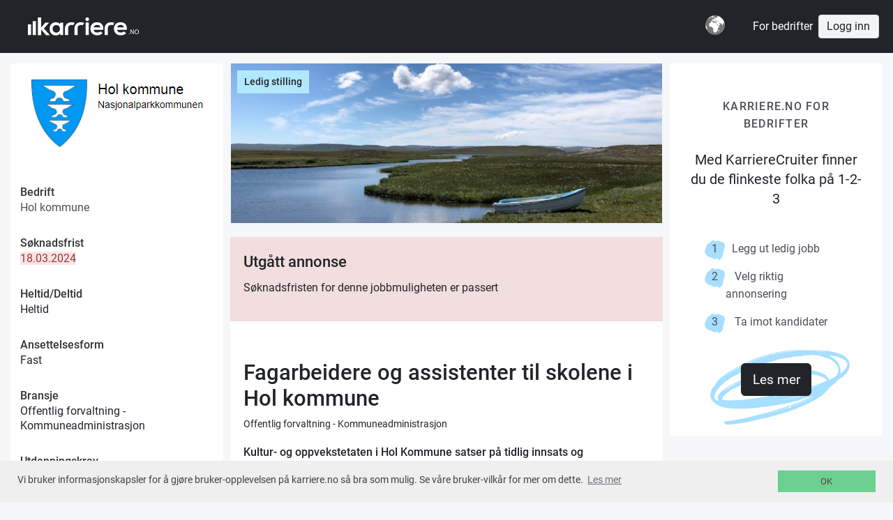

--- FILE ---
content_type: text/html;charset=UTF-8
request_url: https://karriere.no/jobb/fagarbeidere-og-assistenter-til-skolene-i-hol-kommune-5563040
body_size: 14264
content:






























<!DOCTYPE html>
<html lang="no" class="no-js">
    <head>
        































<meta charset="utf-8">


<link rel="icon" href="[data-uri]"/>

<!--[if IE ]><meta http-equiv="X-UA-Compatible" content="IE=edge"><![endif]-->
<link rel="apple-touch-icon" sizes="180x180" href="/resources/mobile/img/apple-touch-icon.png">

    
    
        <link rel="manifest" href="/resources/mobile/manifest.json">
    

<link rel="mask-icon" href="/resources/mobile/img/safari-pinned-tab.svg" color="#5bbad5">
<meta name="theme-color" content="#ffffff">
<meta name="viewport" content="width=device-width, initial-scale=1, shrink-to-fit=no">
<meta name="author" content="karriere.no">
<!--meta name="x_google-site-verification" content="sZ9VtZxITnmrIfqLvB16zCqcXfM69h1e1ZJzW1XPQ-U" /-->

<link rel="stylesheet" type="text/css" href="/assets/all4.css" />







<script type="text/javascript">(function(w,d,u){w.readyQ=[];w.bindReadyQ=[];function p(x,y){if(x=="ready"){w.bindReadyQ.push(y);}else{w.readyQ.push(x);}};var a={ready:p,bind:p};w.$=w.jQuery=function(f){if(f===d||f===u){return a}else{p(f)}}})(window,document)</script>





    

        <title>
        
        Jobb i Hol:
        Ledig stilling: Fagarbeidere og assistenter til skolene i Hol kommune  |
        Hol kommune | kode: 5563040
    </title>
        
    

    

    
    
    
    
    

    

    

    

    <meta property="og:title" content="HOL: 
                Fagarbeidere og assistenter til skolene i Hol kommune"/>
    
    <meta property="og:site_name" content="Karriere.no"/>
    <meta property="og:url" content="https://karriere.no/jobb/fagarbeidere-og-assistenter-til-skolene-i-hol-kommune-5563040"/>
    <meta property="og:type" content="website"/>
    

    
        
        
            
                <meta property="og:image" content="https://karriere.no/media/b69f0b4e-c1b8-48ce-9da1-19d194478898"/>
            
        
    


    <meta property="fb:app_id" content="128235457359647"/>

    
    
    
    <meta property="og:description" content="Hol kommune:  Kultur- og oppvekstetaten i Hol Kommune satser på tidlig innsats og forebygging.                                Er du utdannet barne- og ungdomsarbeider, har annen relevant utdannelse eller har et ønske om å utdanne deg til å bli barne- og ungdomsarbeider, så er det DEG vi ser etter!  ..."/>


    <meta property="twitter:title" content="HOL: 
                Fagarbeidere og assistenter til skolene i Hol kommune"/>
    <meta property="twitter:url" content="https://karriere.no/jobb/fagarbeidere-og-assistenter-til-skolene-i-hol-kommune-5563040"/>

    
        
        
            
                <meta property="twitter:image" content="https://karriere.no/media/b69f0b4e-c1b8-48ce-9da1-19d194478898"/>
            
        
    
    <meta property="twitter:description" content="Hol kommune:  Kultur- og oppvekstetaten i Hol Kommune satser på tidlig innsats og forebygging.                                Er du utdannet barne- og ungdomsarbeider, har annen relevant utdannelse eller har et ønske om å utdanne deg til å bli barne- og ungdomsarbeider, så er det DEG vi ser etter!  ..."/>
    <meta property="twitter:site" content="@Karriere_no"/>
    <meta property="twitter:card" content="summary"/>

    
    
    <meta name="description" content="HOL: 
                Fagarbeidere og assistenter til skolene i Hol kommune Hol kommune:  Kultur- og oppvekstetaten i Hol Kommune satser på tidlig innsats og forebygging.                                Er du utdannet barne- og ungdomsarbeider, har annen relevant utdannelse eller har et ønske om å utdanne deg til å bli barne- og ungdomsarbeider, så er det DEG vi ser etter!  ..."/>
    

    <link rel="canonical" href="https://karriere.no/jobb/fagarbeidere-og-assistenter-til-skolene-i-hol-kommune-5563040"/>
    

    
    
    <script type="application/ld+json">
        {
            "@context": "http://schema.org",
            "@type": "JobPosting",
            "title": "Fagarbeidere og assistenter til skolene i Hol kommune ",
            "datePosted": "2024-02-03",
            "description": "Hol kommune:  Kultur- og oppvekstetaten i Hol Kommune satser på tidlig innsats og forebygging.                                Er du utdannet barne- og ungdomsarbeider, har annen relevant utdannelse eller har et ønske om å utdanne deg til å bli barne- og ungdomsarbeider, så er det DEG vi ser etter!  ...",
            "industry": "Offentlig forvaltning - Kommuneadministrasjon",
            "jobLocation": {
                "@type": "Place",
                    "address": {
                    "@type": "PostalAddress",
                    "addressLocality": "HOL",
                    "addressRegion": "VIKEN",
                    "postalCode": "3576",
                    "streetAddress": "Ålmannvegen 8",
                    "addressCountry": "NO"
                }
            },
            "employmentType": "PERMANENT",
            "hiringOrganization": {
                "@type": "Organization",
                "name": "Hol kommune",
                "sameAs": "https://karriere.no/companies/7547853b-2974-436d-9e34-f12848d89beb"
            },
            "educationRequirements": "Påkrevet",
            "experienceRequirements": "Ønskelig",
            "workHours": "PERMANENT",
            "url": "https://karriere.no/jobb/fagarbeidere-og-assistenter-til-skolene-i-hol-kommune-5563040",
            "salaryCurrency": "NOK"
        }
    </script>
    <style>
        .positiontag {
            position: absolute;
            top: 10px;
            left: 10px;
            background: #b2e8fd;
            border-color: #b2e8fd;
            font-weight:500;
            padding: 5px 10px 5px 10px;
        }
        .editimagetag {
            position: absolute;
            top: 10px;
            right: 10px;
            background: lightgray;
            border-color: #b2e8fd;
            font-weight:400;
            padding: 5px 10px 5px 10px;
        }
        .backDropImage img {
            min-width: 100%;
        }
        
        img#companyLogo {
            max-width: 100%;
        }

        .btn.btn-apply, button.btn.apply {
            font-weight: normal;
            font-size: 16px;
        }

        .white {
            background: white;
        }
    </style>











    </head>


    <body id="" class="karriere secondary home position job-page" onload="">

        <div class='push-container'>
            <div class='mp-pusher' id='mp-pusher'>
                <header class="flexible">
                    






























    <div class="barwrap">
        <nav class="bar ">
        
        
        

        
            
            
                <h1 class="bar-item partner-menu" style="max-width: 50px; padding: 20px;">
                    <a class='logo partner-logo '  href='/'>Jobber i hele Norge</a>
                </h1>
            
        

            
        <div class="bar-item bar-form">
            
        </div>

        
            
            
            
            <div class="bar-item-right"><li class='i18n dropdown'>
    <a class="label dropdown-toggle" data-toggle="dropdown">
        <!-- https://freesvg.org/simple-globe -->
        <svg width="28" height="28" viewBox="0 0 760 760" xmlns="http://www.w3.org/2000/svg">
            <path fill="#777" d="m760 380a380 380 0 1 1-760 0 380 380 0 1 1 760 0z"/>
            <path fill="#fff" d="m10 380c0 69 19 133 52 188l5-90c-42-59-52-84-53-154-3 18-4 37-4 56zm87-238 50-17c33-43 99-94 166-94-26 8-101 44-107 67 28-18 51-21 79-21l61-34-20-29c-92 13-172 60-229 128zm49 239c0 22 22 68 48 68h64l8 13c20 0 20 14 20 32 0 24 30 28 30 66 0 10-12 14-12 30 0 14 37 86 60 86 40 0 84-36 84-52 0-38 34-28 34-54 0-118 48-62 66-164l-41 16c-44-37-70-91-70-111 13 0 53 60 67 96 34-14 69-39 78-75l-18-8-6-12-14 18c-5 0-28-17-35-41 32 21 47 21 103 21 26 0 41 75 66 88 0-41 3-74 18-107 14 0 37 23 53 68-9-164-125-300-280-338l23 19h-25c0 53-16 35-52 75 0-10 0-14 8-19-15-9-29-12-39-12-15 0-56 26-68 52l21-2 8 18c18-11 12-47 39-47 0 8-11 11-11 25l25-1c-23 26-35 32-66 32l-5-16c-9 23-36 35-58 37 0 12-1 19-8 30l-26-5-17 38 33 7c15-24 33-37 58-42l32 35c0 4-6 7-20 7l12 8 18-22c-16-9-22-19-22-31 38 11 29 50 46 53 0-45 31-4 31-58 22 0 60 13 60 29-57 0-73 2-73 20 0 9 49-5 49 42-40 0-58 0-80-12l-7 20c-24-7-49-20-49-48l-58 9-16-10c-40 50-86 44-86 129zm106-217 15-3 7-14c-14 0-21 9-22 17zm9 11 32-5-5-39c-19 10 3 25-27 44zm2-72c13 0 24-2 24-11l-19-4zm218 98c27 0 46 33 46 47l-24-2c0-16-9-33-22-45zm10 431c24 0 48-37 48-77l-38 32z"/>
        </svg>
    </a>

    <div class='dropdown2 dropdown-menu'>

        <a class="dropdown-item font-weight-bold" href="?language=no">Norsk</a>
        <a class="dropdown-item " href="?language=sv">Svenska</a>
        <a class="dropdown-item " href="?language=en">English</a>
        


    </div>
</li>
</div>

            
                <a href="/bedrift" class="text-decoration-none bar-item-right mr-2" style="color:#fff;">For bedrifter</a>
            
            
            <a class="bar-item-right btn btn-light" href="/signin" role="button">Logg inn</a>
            
        
            
            

        </nav>
    </div>


                </header>

                <div class='content'>
                    <div class='wrap'>
                        











    


<div class="container-fluid">

    <div class="row">
        
            
                <div class="col-md-3">
                    

<div class="white entry">

    <div class="pb-3 d-none d-md-block">
        <a itemprop="url" href="/jobb/bedrift/hol-kommune-1767122">
            <div class="text-center">
                
                
                    
                
                
                    <img id="companyLogo" class="img-responsive img-fluid mx-auto d-block" style="margin: 0 auto;" alt="" src='/media/91662e08-79e9-42af-855c-1564e533c5a2?height=200' border="0" />
                
            </div>
        </a>
    </div>

    
    
    
        
    
    
        
    
    <span class="details">
        <span class="apply">
            <span class="options">
                
            </span>
        </span>
        <span class="d-none d-md-block">
            
<div class='about2'>
    <ul>
        <li class='meta'>
            
        </li>
        <li><h5>Bedrift</h5><a href="/jobb/bedrift/hol-kommune-1767122">Hol kommune</a></li>
        
        <li><h5>Søknadsfrist </h5><span class="alert-danger"> 18.03.2024 </span></li>

        
        
            <li><h5>Heltid/Deltid </h5>Heltid</li>
        
        
            <li><h5>Ansettelsesform </h5>Fast</li>
        

        
            <li><h5>Bransje </h5>Offentlig forvaltning - Kommuneadministrasjon</li>
        
        
            <li><h5>Utdanningskrav </h5>Påkrevet</li>
        
        
            <li><h5>Arbeidserfaring </h5>Ønskelig</li>
        
        
        
        
            <li><h5>Adresse</h5>
                
                    3576, HOL<br>
                
                
                    HOL<br>
                
                
                
                    Norge
                
              </li>
        
        

        
        
        
        
            <li><h5>Antall stillinger </h5>1
                
            </li>
        
        

        
            <li><h5>karriere-kode </h5>5563040</li>
        
        <li><a href="/jobb/bedrift/hol-kommune-1767122"><h5>
            Se her for andre jobber fra Hol kommune
        </h5></a></li>
        <li>
        
            
                <span class="small">
                
                    Oppdatert 18.03.2024
                </span>
            
        
        </li>

    </ul>
</div>

        </span>
        <span class="d-none d-md-block">
            <div>
    
</div>

        </span>

        
    </span>

</div>

                </div>
                <div class="col-lg-6 col-md-9 item-entry">

                    
                    <div class="backDropImage" style="background-color: whitesmoke; position: relative">
                        
                        
                            <picture>
                                <source srcset="/media/b69f0b4e-c1b8-48ce-9da1-19d194478898?width=900&webp=true" type="image/webp">
                                <img class="img-responsive img-fluid" style="" src="/media/b69f0b4e-c1b8-48ce-9da1-19d194478898?width=900">
                                <div class="positiontag">Ledig stilling</div>

                                

                            </picture>
                        
                    </div>

                    <div class="white">

                        
                            <div class="info" style="background-color: #f2dede;">
                                <h3>Utgått annonse</h3>
                                <p>Søknadsfristen for denne jobbmuligheten er passert</p>
                            </div>
                        
                        


                        <div class='card-body  item-entry'>
                            <span class="searchresult-entry">
                                
                                

                                
                                    <picture class="d-md-none">
                                        <a itemprop="url" href="/jobb/bedrift/hol-kommune-1767122">
                                            <source srcset='/media/91662e08-79e9-42af-855c-1564e533c5a2?height=200&webp=true' type='image/webp'>
                                            <img loading='lazy' class='entry-logo' src='/media/91662e08-79e9-42af-855c-1564e533c5a2?height=200' alt='Hol kommune' title='Fagarbeidere og assistenter til skolene i Hol kommune ' />
                                        </a>
                                    </picture>
                                
                            </span>

                            <p class='d-lg-none title'>Hol kommune</p>
                            <p>
                                
                                    
                                    
                                            <h2 style="line-height: initial;">Fagarbeidere og assistenter til skolene i Hol kommune </h2>
                                    
                                
                                <p class="title">Offentlig forvaltning - Kommuneadministrasjon</p>
                            </p>

                            <span style="position: fixed;">
                                
                            </span>

                            <div style="min-height:50px;">
                                

                                
                                    
                                    
                                        <p >
 
 
  <p><strong>Kultur- og oppvekstetaten i Hol Kommune satser på tidlig innsats og forebygging.&nbsp;&nbsp;&nbsp;&nbsp;&nbsp;&nbsp;&nbsp;&nbsp;&nbsp;&nbsp;&nbsp;&nbsp;&nbsp;&nbsp;&nbsp;&nbsp;&nbsp;&nbsp;&nbsp;&nbsp;&nbsp;&nbsp;&nbsp;&nbsp;&nbsp;&nbsp;&nbsp; </strong></p>
  <p><strong>Er du utdannet barne- og ungdomsarbeider, har annen relevant utdannelse eller har et ønske om å utdanne deg til å bli barne- og ungdomsarbeider, så er det DEG vi ser etter!</strong></p>
  <p>Hol kommune er et godt sted å jobbe og bo. Kommunen har ca. 4500 innbyggere og ligger i hjertet av Sør-Norge, med gode forbindelser både med bil, tog og buss. Fra Geilo er det ca. 25 mil til både Oslo og Bergen, og alle rutegående persontog stopper på stedet. I kommunen er det et rikt og aktivt kulturliv med mange lag og foreninger. Vi har flott og variert natur med utallige tilbud sommer som vinter.</p>
  <p>Trenger du mer informasjon? Det kan du finne på Hol kommune sin hjemmeside&nbsp;<a href="http://www.hol.kommune.no/">www.hol.kommune.no</a></p>
  <p>Det vil bli ledig et antall faste og midlertidige stillinger som <strong>fagarbeidere / assistenter </strong>i skolene/SFO i Hol kommune, både på ungdomstrinnet og på barnetrinnet, fra 01.08.2024.</p>
  <p><strong>Kvalifikasjoner </strong></p>
  <p>Vi ser etter nye gode medarbeidere med godkjent fagbrev som barne- og ungdomsarbeider, annen relevant utdanning eller er villig til å utdanne seg til å bli barne- og ungdomsarbeider. Det er fint om du har erfaring fra arbeid med barn, men det er ikke et krav. Personlig egnethet vil bli vektlagt.</p>
  <p><strong>Dine viktigste arbeidsoppgaver</strong></p>
  <ul>
   <li>Være sammen med barna, interessere deg for det de er opptatt av, veilede og lede barne- og elevgrupper. Elevene skal være med på å forme sin egen skole- og SFO-hverdag, og du skal støtte dem i lek, relasjoner og opplæring.</li>
   <li>Du ivaretar barnets perspektiv i alt arbeid som skal utføres og du kommuniserer godt med barn, foresatte og andre ansatte.</li>
   <li>Du er en aktiv bidragsyter i utviklingen av arbeidsmiljøet.</li>
  </ul>
  <p><strong>Egenskaper vi ser etter</strong></p>
  <ul>
   <li>Ansatte som jobber i skolene / skolefritidsordningene i Hol kommune må være positive og entusiastiske, selv i vanskelige situasjoner. Du må ha høy grad av selvinnsikt og relatere deg til andre på en åpen og aksepterende måte.</li>
   <li>Som ansatt skal du bidra til utvikling og vekst for deg selv, barn og organisasjonen samt initiere aktiviteter og prosjekter uten behov for støtte fra andre.</li>
  </ul>
  <p><strong>Hvorfor jobbe hos oss?</strong> Når du jobber på en av skolene / skolefritidsordningene i Hol kommune, vil du møte engasjerte kollegaer med god kompetanse. Vi har mange dyktige kollegaer med lang erfaring, men også flere som er ferske i yrket, noe som er verdifullt for skolene og skolefritidsordningene. Sektoren jobber kontinuerlig med kompetanseutvikling av personalet og vi kan legge til rette for nødvendig etter- og videreutdanning. Som nyansatt vil du få veiledning i skolen / skolefritidsordningen og av fagansvarlig i skolesektoren. Skolene jobber med prosjektet «Inkluderende barnehage- og skolemiljø» og jobber nå med kompetanseløftet som hovedtema. Sektoren samarbeider også med de andre kommunene i Hallingdal og Høgskolen på Vestlandet med kompetanseheving.</p>
  <p>Liker du en aktiv arbeidsdag både inne og ute, varierte arbeidsdager, godt arbeidsmiljø, samarbeid <em>På Tvers</em> om barnas oppvekst- og læringsmiljø og stor frihet i hvilke aktiviteter som skal skje i løpet av skole / SFO-dagen? Da er Hol kommune sine skoler / skolefritidsordninger den riktige plassen å jobbe!&nbsp;&nbsp;</p>
  <p>Når du jobber i skolene / skolefritidsordningene får du flyttegodtgjørelse, gode pensjon- og forsikringsordninger. Lønn følger sentrale avtaler og Hol kommunes lokale personalordninger.</p>
  <p><strong>Søknadsfrist: 18.03.2024</strong></p>
  <p>Den som tilsettes må iht. Opplæringsloven levere politiattest av ny dato, <strong>før </strong>tiltredelse. Du må ha bestått norskprøve: minimum B2 nivå skriftlig og muntlig.</p>
  <p><strong>Menn oppfordres til å søke</strong></p>
  <p>Trenger du mer informasjon om skolene og skolefritidsordningene i Hol kommune, finner du det på Hol kommune sin hjemmeside: <a href="http://www.hol.kommune.no/">www.hol.kommune.no</a></p>
  <p>For nærmere opplysninger kontakt Kultur – og oppvekstsjef Jon Opsahl Sletto tlf. +47 95980042 eller e-post: <a href="mailto:jon.opsahl.sletto@hol.kommune.no">jon.opsahl.sletto@hol.kommune.no</a>&nbsp;</p>
  <p>Søkeportal finner du på <a href="https://hol.kommune.no/">https://hol.kommune.no/</a> eller <a href="https://hol.easycruit.com/">https://hol.easycruit.com</a></p>
  <p>Aktuelle kandidater vil fortløpende bli kalt inn til intervju, også før søknadsfristen er utløpt.&nbsp;</p>
  <p>Kopi av attester og vitnemål tas med til et eventuelt intervju. Vitnemål og attester returneres ikke.</p>
 
 &nbsp;</p>
                                    
                                    
                                
                            </div>

                        </div>
                    </div>
                    <div class="white mb-3 p-3 clearfix">
                        

                            







































    <div class="share alt">

        <span></span>
        <ul class="share-social">
            <li class="social-email">
                <a href="mailto:?subject=HOL%3A%20%0A%20%20%20%20%20%20%20%20%20%20%20%20%20%20%20%20Fagarbeidere%20og%20assistenter%20til%20skolene%20i%20Hol%20kommune&amp;body=https%3A%2F%2Fkarriere.no%2Fjobb%2Ffagarbeidere-og-assistenter-til-skolene-i-hol-kommune-5563040" title="E-Post" target="_blank"><i class="fa fa-fw fa-envelope"></i></a>
            </li>

            <li class="social-twitter">
                <a href="http://twitter.com/home?status=HOL%3A%20%0A%20%20%20%20%20%20%20%20%20%20%20%20%20%20%20%20Fagarbeidere%20og%20assistenter%20til%20skolene%20i%20Hol%20kommune%20https%3A%2F%2Fkarriere.no%2Fjobb%2Ffagarbeidere-og-assistenter-til-skolene-i-hol-kommune-5563040" title="Twitter" target="_blank"><i class="fa fa-fw fa-twitter"></i></a>
            </li>


            <li class="social-linkedin">
                <a href="http://linkedin.com/shareArticle?mini=true&amp;url=https%3A%2F%2Fkarriere.no%2Fjobb%2Ffagarbeidere-og-assistenter-til-skolene-i-hol-kommune-5563040&amp;title=HOL%3A%20%0A%20%20%20%20%20%20%20%20%20%20%20%20%20%20%20%20Fagarbeidere%20og%20assistenter%20til%20skolene%20i%20Hol%20kommune" title="LinkedIn" target="_blank"><i class="fa fa-fw fa-linkedin"></i></a>
            </li>
            <li class="social-facebook">
                <a href="http://www.facebook.com/sharer.php?u=https%3A%2F%2Fkarriere.no%2Fjobb%2Ffagarbeidere-og-assistenter-til-skolene-i-hol-kommune-5563040&amp;t=HOL%3A%20%0A%20%20%20%20%20%20%20%20%20%20%20%20%20%20%20%20Fagarbeidere%20og%20assistenter%20til%20skolene%20i%20Hol%20kommune" title="Facebook" target="_blank"><i class="fa fa-fw fa-facebook"></i></a>
            </li>
        </ul>
    </div>




                            
                        

                    </div>

                    
                    

                    
                        
                    

                    <div class="details">
                        <div class="d-md-none">
                            
<div class='about2'>
    <ul>
        <li class='meta'>
            
        </li>
        <li><h5>Bedrift</h5><a href="/jobb/bedrift/hol-kommune-1767122">Hol kommune</a></li>
        
        <li><h5>Søknadsfrist </h5><span class="alert-danger"> 18.03.2024 </span></li>

        
        
            <li><h5>Heltid/Deltid </h5>Heltid</li>
        
        
            <li><h5>Ansettelsesform </h5>Fast</li>
        

        
            <li><h5>Bransje </h5>Offentlig forvaltning - Kommuneadministrasjon</li>
        
        
            <li><h5>Utdanningskrav </h5>Påkrevet</li>
        
        
            <li><h5>Arbeidserfaring </h5>Ønskelig</li>
        
        
        
        
            <li><h5>Adresse</h5>
                
                    3576, HOL<br>
                
                
                    HOL<br>
                
                
                
                    Norge
                
              </li>
        
        

        
        
        
        
            <li><h5>Antall stillinger </h5>1
                
            </li>
        
        

        
            <li><h5>karriere-kode </h5>5563040</li>
        
        <li><a href="/jobb/bedrift/hol-kommune-1767122"><h5>
            Se her for andre jobber fra Hol kommune
        </h5></a></li>
        <li>
        
            
                <span class="small">
                
                    Oppdatert 18.03.2024
                </span>
            
        
        </li>

    </ul>
</div>

                        </div>
                        <div class="d-md-none">
                            <div>
    
</div>

                        </div>
                    </div>
                </div>
            
            
        

        <div class="col-lg-3 col-md-3 d-none d-lg-block">

            

            
                

<style>
    .tagline {
        text-align: center;
        text-transform: uppercase;
        font-size: 15.5px;
        letter-spacing: 0.08em;
        color: #495057;
    ;
        font-weight: 500;
    }
    h3.h3 {
        text-align: center;
        font-size: 20px;
        font-weight: 400;
        line-height: 28px;
        color: #212529;
    }

</style>

<div class="card p-2 selfmarketing">
    
        
        
            <a href="/bedrift" class="text-decoration-none">
                <div class="card-body card-selfmarketing">
                    <div class="tagline mt-4">
                        Karriere.no for bedrifter
                    </div>
                    <h3 class="h3 mt-4 mb-5">Med KarriereCruiter finner du de flinkeste folka på 1-2-3</h3>


                    <ul class="m-4">
                        <li> <span style="margin-left: -20px;margin-right: 20px">1</span>Legg ut ledig jobb
                        </li>
                        <li>
                            <span style="margin-left: -20px;margin-right: 20px">2</span>&nbsp;Velg riktig annonsering</li>
                        <li>
                            <span style="margin-left: -20px;margin-right: 20px">3</span>&nbsp;Ta imot kandidater</li>
                    </ul>
                    

                    <div class="row mt-5 mb-5 d-flex">
                        <div class="col-md-12 align-items-center d-flex justify-content-center">
                            <p class="" style="position: relative;">
                                <img class="" style="position: absolute;
                                    width: 200px;
                                    /*height: 247.59px;*/
                                    left: -95px;
                                    top: -35px;
                                    z-index: 0;
                                    "
                                     src="/assets/welcome/Vector.png" />
                                <div class="btn btn-primary btn-lg" style="position: absolute; z-index: 1;">Les mer</div>
                            </p>
                        </div>
                    </div>


    
    
    
                </div>
            </a>
        
    
</div>

            
        </div>
    </div>
</div>

                    </div>
                </div>

                






























<footer>
    <div class='wrap'>
        <div class="navigation">
            <a class="d-sm-none btn btn-light btn-block" data-toggle="collapse" href="#contact-info" role="button" aria-expanded="false">Mer om Karriere.no</a>
        </div>
        <img style="height: 60px;width:72px;" src="/resources/img/logo-k-black.svg"/><br/>

        <div id="contact-info" class="navigation row collapse d-sm-flex">
            <div id="contact-info2" class="contact-info collaps d-sm-bloc column col-sm-4 col-xs-12">
                
                Thorvald Meyers gate 7, 0555 Oslo<br/>
                <a class="text-link" href="mailto:support@karriere.no">support@karriere.no</a>
                Tlf: 76 07 07 08 (man-fre kl 9-12)<br/>
                Orgnr: NO-999 262 023<br/><br/>

                <a href="https://www.facebook.com/Karriere.no" style="display: inline;" class="mr-2" title="facebook"><img src="/assets/welcome/facebook.svg"/></a>
                <a href="https://www.linkedin.com/company/karriere-no/" style="display: inline;" title="Linked-in"><img src="/assets/welcome/linkedin.svg"/></a>

            </div>

            <div class="contact-info column col-sm-4 col-xs-6">
                
            
            


                <a href="/?partnerId=731f35f6-e205-4a53-8ca8-144a6f7dec26">Jobbsøk Karriere.no</a>
                <a href="/signup/form">Registrer deg</a>
                <a href="/artikler">Blogg</a>

                
                
                
                    <a class="visible-xs-inline" href='/terms'>Personvern og vilkår</a>
                
                <a class="visible-xs-inline" target="_blank" href='https://karriereside.karriere.no/'>Jobb hos oss</a>
                <a class="visible-xs-inline" target="_blank" href='https://24sevenoffice.karriere.no/'>Jobb hos 24SevenOffice</a>


            </div>
            <div class="contact-info collaps d-sm-bloc column col-sm-4 col-xs-6">
                <div class="input-group ml-auto navigation">
                    <a class="btn btn-dark mr-2" href="/bedrift">For bedrifter</a>
                    
                    
                        <a class="btn btn-light" href="/signin" role="button">Logg inn</a>
                    

                </div>

                
                

                
                
                
                    
                
            </div>
        </div>



            
            
            <!--<a href='/about'>om karriere.no</a>-->

        
        
        <div>En tjeneste fra &copy; 2026<span> Karriere.no</span></div>
    </div>
</footer>

            </div>
            <div class="overlay-x"></div>

            <div class="modal fade" id="modal" tabindex="-1" role="dialog" aria-hidden="true">
                <div class="modal-dialog">
                    <div class="modal-content"></div>
                </div>
            </div>
            
            
            

































<link href="https://cdnjs.cloudflare.com/ajax/libs/font-awesome/4.7.0/css/font-awesome.css" rel="stylesheet" media="print" onload="this.media='all'" >






<script type="text/javascript" src="https://partnercdn.karriere.no/assets/common4-9ef92d80657a23c2cf63e4decb04e8d6.js"></script>



    




<script>
    var ctx = '';var resourcectx = '';var cdnhostname = '';
    var debug = function (log_txt) { if (window.console) { console.log(log_txt); } };

    (function($,d){$.each(readyQ,function(i,f){$(f)});$.each(bindReadyQ,function(i,f){$(d).bind("ready",f)})})(jQuery,document)

    var developmentMode = false;

    var _d7=_d7||[];
</script>
<script type="text/javascript">
    $(document).ready(function () {

        // (function ($) {
            $.fn.selectpicker.defaults = {
                noneSelectedText: 'Ingen valgt',
                noneResultsText: 'Søket gir ingen treff {0}',
                countSelectedText: function (numSelected, numTotal) {
                    return (numSelected == 1) ? '{0} alternativ valgt' : '{0} alternativ valgt';
                },
                maxOptionsText: function (numAll, numGroup) {
                    return [
                        'Grense nådd (maks {0} valg)',
                        'Grense for grupper nådd (maks {0} grupper)'
                    ];
                },
                selectAllText: 'Merk alle',
                deselectAllText: 'Fjern alle',
            };
        // })(jQuery);

        if (/Android|webOS|iPhone|iPad|iPod|BlackBerry/i.test(navigator.userAgent)) {
            $('.selectpicker').selectpicker({
                mobile: true
            });
        }
        bootbox.setDefaults({ locale: "no" });
        $('.helphover').popover({
            animation: true,
            html: true,
            trigger: "hover",
            delay: {
                show: "500",
                hide: "100"
            }
        });
        $('textarea.html').trumbowyg({
            lang: 'no_nb',
            // fixedBtnPane: true,
            svgPath: '/assets/trumbowyg-icons.svg',
            autogrow: true,
            tagsToRemove: ['script', 'link', 'section'],
            plugins: {
                allowTagsFromPaste: {
                    allowedTags: ['strong', 'em', 'a', 'ul', 'li', 'hr', 'ol', 'p', 'br'],
                }
            },
            removeformatPasted: true,
            // allowTagsFromPaste: true,
            btns: [
                ['strong', 'em', 'underline'],
                ['historyUndo', 'historyRedo'],
                ['unorderedList', 'orderedList'],
                ['link'],
                ['removeformat'],
                'viewHTML',
                'fullscreen' ]
        });

      $('#contact-info').on('shown.bs.collapse', function () {
        $('html, body').animate({scrollTop: $("#contact-info").offset().top}, 500);
      });
        
        $('.dropdown-toggle').dropdown();

        // allow click on table row
        $(".clickable-row").click(function(e) {
            e = e || window.event;
            let t = e.srcElement || e.target;
            let p = t.parentNode;
            debug("click t: " + t.tagName + ", target: " + e.target + ", parent tag: " + p.tagName);
            // if (p == undefined) {
            //   debug("parent undefined");
            // } else {
            //   debug("parent: " + p.tagName);
            // }
            // if (t.tagName == 'TD' && $(this).data("href")) {
          //&& p.tagName != 'A'
            if (t.tagName != 'A' && t.tagName != 'BUTTON' && p.tagName != 'A' && p.tagName != 'BUTTON' && !$(t).is("label,input")) {
              if ($(this).data("href")) {
                window.location = $(this).data("href");
                debug("firing!!");
              } else if ($(p).data("href")) {
                window.location = $(p).data("href");
                debug("firing!!");
              }
            }
        });

        $('#dismiss-x, .overlay-x').on('click', function () {
            debug('hide sidebar');
            // hide sidebar, overlay
            $('#mp-menu').removeClass('active');
            $('#mp-pusher').removeClass('mp-pushed');
            $('.overlay-x').removeClass('active');
        });

        $('#mp-trigger').on('click', function(ev) {
            debug('sidebar');
            $('#mp-menu').addClass('active');
            // $('#mp-pusher').addClass('mp-pushed');
            $('.overlay-x').addClass('active');
            $('.collapse.in').toggleClass('in');
            $('a[aria-expanded=true]').attr('aria-expanded', 'false');
        });



        $('header .nav a[href="dropdown"]').on('click', function(ev) {
            ev.preventDefault();
            $(this).parents('ul').next().toggleClass('active');
            $('#j_username').focus();
        });

        $('header .nav a#trigger').on('click', function(ev) {
            ev.preventDefault();
            $(this).siblings( 'div.dropdown').toggle();
            $('#j_username').focus();
        });
        $('header .nav div.trigger').on('click', function(ev) {
            //ev.preventDefault();
            $(this).siblings( 'div.dropdown').toggle();
        });

        $('form a.fb, form a.linkedin, form a.google, form.social a').on('click', function(ev) {
            ev.preventDefault();
            $(this).parent().submit();
        });

        // $('#signin-modal').on('show.bs.modal', function (event) {
        //     $.getScript("https://www.google.com/recaptcha/api.js?hl=no");
        // });

        
        $(document).on('change', '.btn-file-wrapper .btn-file :file', function() {
            var input = $(this),
                numFiles = input.get(0).files ? input.get(0).files.length : 1,
                label = input.val().replace(/\\/g, '/').replace(/.*\//, '');
            input.trigger('fileselect', [numFiles, label]);
        });

        $('.btn-file-wrapper .btn-file :file').on('fileselect', function(event, numFiles, label) {

            var input = $(this).parents('.input-group').find(':text'),
                log = numFiles < 1 ? numFiles + ' files selected' : label;

            if (input.length) {
                input.val(log);
            } else {
                if( log ) alert(log);
            }

        });

//        NProgress.configure({ showSpinner: false });

        
            eu_cookie_banner_initialise();
        

        // 
        $('#signin-modal #modal-register .btn').prop('disabled', true);
        $('#signin-modal #modal-register a.btn').attr('disabled', 'disabled');

        $('#modal-register').on("change", '#disclaimercheck', function() {
            // $('#disclaimercheck').change(function() {
            debug("disclaimercheck toggle");
            if(this.checked) {
                $(this).prop("checked", true);
                $('#signin-modal #modal-register .btn').prop('disabled', false);
                $('#signin-modal #modal-register a.btn').removeAttr('disabled', 'disabled');
            } else {
                $(this).prop("checked", false);
                $('#signin-modal #modal-register .btn').prop('disabled', true);
                $('#signin-modal #modal-register a.btn').attr('disabled', 'disabled');
            }
        });
    });

    function acceptDisclaimer() {
        var acceptUrl = "/acceptDisclaimer";
        $.ajax({
            type: "POST",
            url: acceptUrl,
            complete: function (msg) { }
        });
    }

    $(document).ajaxSend(function(event, request, settings) {
        NProgress.start();
    });
    $(document).ajaxComplete(function(event, request, settings) {
        NProgress.done();
    });
    function modal(href,wide) {
        $("#modal").modal({
            // remote: href,
            show: true
        }).on('shown.bs.modal', function() {
            $("#modal .modal-content").empty();
            $("#modal .modal-content").load(href, function() {
                $(this).find('.selectpicker').selectpicker({
                    mobile: true
                });
                if (wide) {
                    $(this).parent().parent().find('.modal-dialog').addClass("modal-xl");
                }
            });
            $(this).off('shown.bs.modal');
        }).on('hidden.bs.modal', function() {
            $(this).find(".modal-content").empty();
            $(this).removeData('bs.modal');
            $(this).removeData();
        });
        return false;
    }

    

    function loadHomePage() {
        window.location.href='/people/me';
    }
</script>



    
    <script>
    !function(f,b,e,v,n,t,s)
        {if(f.fbq)return;n=f.fbq=function(){n.callMethod?
            n.callMethod.apply(n,arguments):n.queue.push(arguments)};
        if(!f._fbq)f._fbq=n;n.push=n;n.loaded=!0;n.version='2.0';
        n.queue=[];t=b.createElement(e);t.async=!0;
        t.src=v;s=b.getElementsByTagName(e)[0];
        s.parentNode.insertBefore(t,s)}(window,document,'script',
            'https://connect.facebook.net/en_US/fbevents.js');
            fbq('init', '456236497900399');
            fbq('track', 'PageView');
    </script>
    <noscript>
        <img height="1" width="1" src="https://www.facebook.com/tr?id=456236497900399&ev=PageView&noscript=1"/>
    </noscript>
    

    



            
            
        </div>
        

        



        
    
    <script type="text/javascript">
        var applyStatus = $(".options .status");
        var contactContainer = $("#contactContainer");

        

        var applyNowText = 'Meld din interesse for denne jobbmuligheten ved å sende oss <a href="/people/me">din profil</a>.';

        var applyAlreadyText = 'Du har allerede søkt på denne jobben. Husk å sjekke at <a href="/people/me">din profil</a> er komplett.';
        var externalApplicationText = 'Denne jobbmuligheten benytter ekstern søknadshåndtering utenfor karriere.no';
        var externalApplicationTextMail = 'Denne jobbmuligheten benytter søknadshåndtering via e-post';

        var forwardText = 'Du vil nå bli videresendt til en ekstern søknadsside';
        var forwardTextMail = 'Du vil nå bli videresendt til e-postklienten din';

        function external(el, companyName, companyId, positionId, externalUrl) {

            var useForwardText = forwardText;
            if (externalUrl.indexOf("mailto") >= 0) {
                useForwardText = forwardTextMail;
            }

            ga('send', {
                hitType: 'event',
                eventCategory: 'externalapplication',
                eventAction: companyId + "#" + positionId,
                eventLabel: companyName
            });

            
            
            bootbox.prompt({
                title: useForwardText,
                placeholder: 'legg til e-postadresse',
                inputType: 'email',
                buttons: {
                  confirm: {
                    label: 'Ja takk!'
                    },
                    cancel: {
                        label: "Nei takk",
                    }
                },
                callback: function (result) {
                    console.log(result);
                    if (result === null) {
                        openExternal(externalUrl);

                        debug("cancelled");
                    } else {
                        if (result && result.indexOf('@') !== -1) {
                            $.ajax({
                                type: "POST",
                                url: '/apply/register',
                                data: {'mail': result, positionId: positionId},
                                success: function (response, statusText, xhr, $form) {
                                    // we send the user to the website independent of status of registration request
                                    openExternal(externalUrl);
                                },
                                error: function (response, statusText, xhr, $form) {
                                    openExternal(externalUrl);
                                }
                            });
                        } else {
                            bootbox.alert({
                                size: "small",
                                title: "Ikke gyldig e-post",
                                message: "For å motta relevante jobber fra Karriere.no trenger vi din epost-adresse"
                            })
                            return false;
                            //openExternal(externalUrl);
                        }
                    }
                }
            }).find('.bootbox-body').prepend('<p>Ønsker du å motta andre relevante jobber fra karriere.no?</p>');
            
        }

        function openExternal(externalUrl) {
            var target = "_blank";
            if (externalUrl.indexOf("mailto") >= 0) {
                target = "_self";
            }
            var win = window.open(externalUrl, target);
            if (win) {
                win.focus();
            } else {
                window.location = externalUrl;
            }
        }

        function draft(el, id) {
            location.href = "/positions/" + id + "/applications/drafts/form";
        }

        $(document).ready(function () {
            
                
                    var extUrl = "https://hol.easycruit.com/vacancy/3298811/230191";
                    var extText = externalApplicationText;
                    if (extUrl.indexOf("@") >= 0) {
                        extText = externalApplicationTextMail;
                    }
                    setApplyStatus(extText);
                
                
                
            

            

            var message = '';

            
        });

        function disableApply(resultText) {
            setApplyStatus(resultText);
            $("button#apply").prop("disabled", true).addClass("btn-disabled").removeClass("btn-inverse");
        }

        function setApplyStatus(text) {
            $(".options .status").html(text).show();
        }

        function hideStatus() {
            $(".options .status").hide();
        }

        

        $(document).ready(function () {
            $('.details .contact, .details .about').off("click").on('click', function (ev) {
                ev.stopImmediatePropagation();
                debug("toggle active 2");
                $(this).toggleClass('active');
            });
            /*$('.jobs tr:not(".dropdown")').on('click', function (ev) {
                ev.stopImmediatePropagation();
                $(this).siblings().not('.dropdown').removeClass('active');
                $(this).toggleClass('active');
                $('html, body').animate({scrollTop: '0px'}, 800);
            });*/

            

            (function (i, s, o, g, r, a, m) {
                i['GoogleAnalyticsObject'] = r;
                i[r] = i[r] || function () {
                    (i[r].q = i[r].q || []).push(arguments)
                }, i[r].l = 1 * new Date();
                a = s.createElement(o),
                    m = s.getElementsByTagName(o)[0];
                a.async = 1;
                a.src = g;
                m.parentNode.insertBefore(a, m)
            })(window, document, 'script', '//www.google-analytics.com/analytics.js', 'ga');

            ga('create', 'UA-38267678-1', 'auto');

        });

        function unpublishAd (positionId) {

            bootbox.confirm("Ønsker du å ta bort annonsen fra Karriere.no?", function (result) {
                if (result) {
                    var url = "/positions/"+positionId+"/unpublish/";
                    window.location = url;
                }
        })
        };

        function submitSubscribeForm(newuser) {
            if (newuser) {
                bootbox.prompt("<p><small>Du har bedt om å få lagre ditt søk etter jobbmuligheter. Du vil da motta varsling om eventuelle nye jobber på e-post hver uke.</small></p></b></b>Da trenger vi din e-postadresse:", function (result) {
                    if (result === null) {
                    } else {
                        $("#searchForm").ajaxSubmit({
                            url: ctx + '/search/subscribe',
                            type: 'POST',
                            data: {'mail': result},
                            success: function (response, statusText, xhr, $form) {
                                if (response === 'ADDED') {
                                    bootbox.alert("<p><b>Du vil nå motta varsling om nye jobbmuligheter på epost</b></p>", function () {
                                    });
                                } else if (response === 'LOGIN') {
                                    bootbox.confirm("<p>Du må logge inn for å lagre jobbsøket for denne e-postadressen.<p/><p> <b>Vil du logge inn nå?</b></p>", function (result) {
                                        if (result) {
                                            // submit using normal HTTP POST, will trigger login
                                            var searchForm = document.getElementById('searchForm');
                                            searchForm.action = ctx + '/search/subscribeX';
                                            searchForm.method = 'GET';
                                            searchForm.submit();
                                        }
                                    });
                                } else {
                                    bootbox.alert("<p><b>Søk etter jobbmuligheter ble lagret!</b></p><p>Du vil få tilsendt en e-post der du må bekrefte e-postvarsling</p>", function () {
                                    });
                                }
                            }
                        });
                    }
                });
            } else {
                bootbox.confirm("Du har bedt om å få lagre ditt søk etter jobbmuligheter. Du vil da motta varsling om eventuelle nye jobber på e-post hver uke.", function (result) {
                    if (result) {
                        $("#searchForm").ajaxSubmit({
                            url: ctx + '/search/subscribe',
                            type: 'POST',
                            success: function (response, statusText, xhr, $form) {
                                bootbox.alert("<p><b>Du vil nå motta varsling om nye jobbmuligheter på e-post</b></p>", function () {
                                });
                            },
                            error: function (response, statusText, xhr, $form) {
                                var text = "<p><b>Det har oppstått en feil</b></p><p>Prøv igjen senere eller kontakt administraor.Du kan se alle dine søk under <strong>Lagrede søk</strong></p>";
                                if (response.status === 409) {
                                    text = "<p><b>Søket er allerede lagret!</b></p><p>Du kan se alle dine søk under <strong>Lagrede søk</strong></p>";
                                }
                                bootbox.alert(text, function () {
                                });
                            }
                        });
                    }
                });
            }
        }
    </script>

    


        
        
    </body>
</html>
